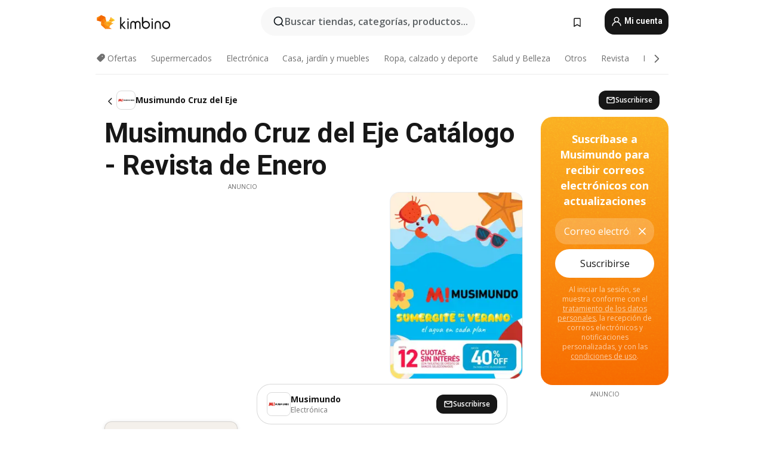

--- FILE ---
content_type: text/html; charset=utf-8
request_url: https://www.google.com/recaptcha/api2/aframe
body_size: 163
content:
<!DOCTYPE HTML><html><head><meta http-equiv="content-type" content="text/html; charset=UTF-8"></head><body><script nonce="dbyOoLAbStQzMhLJTrCzcg">/** Anti-fraud and anti-abuse applications only. See google.com/recaptcha */ try{var clients={'sodar':'https://pagead2.googlesyndication.com/pagead/sodar?'};window.addEventListener("message",function(a){try{if(a.source===window.parent){var b=JSON.parse(a.data);var c=clients[b['id']];if(c){var d=document.createElement('img');d.src=c+b['params']+'&rc='+(localStorage.getItem("rc::a")?sessionStorage.getItem("rc::b"):"");window.document.body.appendChild(d);sessionStorage.setItem("rc::e",parseInt(sessionStorage.getItem("rc::e")||0)+1);localStorage.setItem("rc::h",'1769023323038');}}}catch(b){}});window.parent.postMessage("_grecaptcha_ready", "*");}catch(b){}</script></body></html>